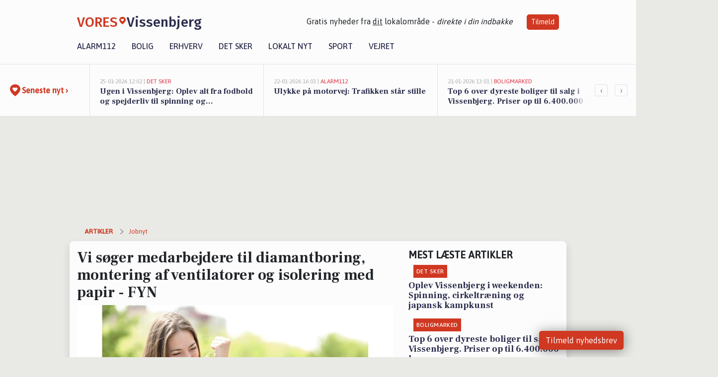

--- FILE ---
content_type: text/html; charset=utf-8
request_url: https://vores-vissenbjerg.dk/a/vi-soeger-medarbejdere-til-diamantboring-montering-af-ventilatorer-og-isolering-med-papir-fyn/b921fc5e-c36c-4cca-af60-8e13db9774a2
body_size: 19286
content:


<!DOCTYPE html>
<html lang="da">
<head>
    <meta charset="utf-8" />
    <meta name="viewport" content="width=device-width, initial-scale=1.0" />
    <title>Vi s&#xF8;ger medarbejdere til diamantboring, montering af ventilatorer og isolering med papir - FYN | VORES Vissenbjerg</title>
    
    <link href='https://fonts.gstatic.com' rel='preconnect' crossorigin>
<link href='https://assets.vorescdn.dk' rel='preconnect' crossorigin>
    <link rel="manifest" href="/manifest.json">
        <meta name="description" content="Jobannonce i 5492 Vissenbjerg: Vi s&#xF8;ger medarbejdere til diamantboring, montering af ventilatorer og isolering med papir - FYN" />


    <link rel="canonical" href="https://vores-vissenbjerg.dk/a/vi-soeger-medarbejdere-til-diamantboring-montering-af-ventilatorer-og-isolering-med-papir-fyn/b921fc5e-c36c-4cca-af60-8e13db9774a2">


<meta property="fb:app_id" content="603210533761694" />
    <meta property="fb:pages" content="108759487355822" />
        <meta property="og:type" content="article" />
        <meta property="og:image" content="https://assets.vorescdn.dk/vores-by/a211de61-3a79-42ff-9925-37877b5c82a0.jpg?width=1200&amp;height=630&amp;mode=pad&amp;bgcolor=FFFFFF&amp;scale=both" />
        <meta property="article:published_date" content="2024-04-11T13:45:11" />
        <meta property="article:author" content="Emilie Bjergegaard" />

    <script type="application/ld+json">
        {"@context":"https://schema.org","@type":"NewsArticle","mainEntityOfPage":{"@type":"WebPage","@id":"https://vores-vissenbjerg.dk/a/vi-soeger-medarbejdere-til-diamantboring-montering-af-ventilatorer-og-isolering-med-papir-fyn/b921fc5e-c36c-4cca-af60-8e13db9774a2"},"headline":"Vi søger medarbejdere til diamantboring, montering af ventilatorer og isolering med papir - FYN","image":["https://assets.vorescdn.dk/vores-by/a211de61-3a79-42ff-9925-37877b5c82a0.jpg"],"datePublished":"2024-04-11T13:45:11","dateModified":null,"author":{"@type":"Person","name":"Emilie Bjergegaard"},"publisher":{"@type":"Organization","name":"VORES Vissenbjerg","logo":{"@type":"ImageObject","url":"https://vores-vissenbjerg.dk/img/logo/site_square.png"}}}
    </script>



    <meta name="facebook-domain-verification" content="pgukhwf6pig7oxpm15dvjhuzti0vfo" />

    
<link rel="icon" type="image/png" href="/img/icons/icon-152x152.png" />
<link rel="apple-touch-icon" type="image/png" href="/favicon.png" />

<link rel="preload" as="style" href="https://fonts.googleapis.com/css?family=Frank&#x2B;Ruhl&#x2B;Libre:400,700|Asap:400,500|Fira&#x2B;Sans:500|Merriweather:400&amp;display=swap">
<link href="https://fonts.googleapis.com/css?family=Frank&#x2B;Ruhl&#x2B;Libre:400,700|Asap:400,500|Fira&#x2B;Sans:500|Merriweather:400&amp;display=swap" rel="stylesheet" />

<link rel="preload" as="style" href="/dist/main.css?v=4lVlcf_nVVhS9k3-PzDma9gPCqVzZa-xwe6Z3nUGu-A">
<link rel="stylesheet" href="/dist/main.css?v=4lVlcf_nVVhS9k3-PzDma9gPCqVzZa-xwe6Z3nUGu-A" />
        <script type="text/javascript">
        window.dataLayer = window.dataLayer || [];
        window.dataLayer.push({
            dlv_page_type: "artikel_vip",
            dlv_category: "Jobnyt",
            dlv_source: "JobNet"
        });
    </script>

    
    
<script>
var voresConfiguration = {"modules":["floating-subscribe"],"site":{"name":"Vissenbjerg","siteName":"VORES Vissenbjerg","hostname":"vores-vissenbjerg.dk","facebookPageId":108759487355822,"instagramHandle":""},"bannerPlaceholder":{"salesEmail":"salg@voresdigital.dk?subject=Henvendelse fra VORES Vissenbjerg","logo":"https://assets.vorescdn.dk/remote/vores-vissenbjerg.dk/img/logo/site.png?width=250"},"facebookAppId":"603210533761694","googleSignInClientId":"643495767278-bqenl96m5li36d9c3e1a1ujch1giorgn.apps.googleusercontent.com","products":{"groceryPlusProductId":"832729fc-0197-4a09-a829-2ad24ec33c74"},"csrf":"CfDJ8FuIb0WNFg9DhYJimJMeEWgu4-Psg3CZOZqnFkLznVmoqJvb0vTb8UIIVnpE-PJoueD1t1OEaCrawH1EW00o6JKnvkw38bq5SW7fHbKecAeWct1KeoMroEE3gQOXxS5r2cr-HroIbXmWMrxSr0JDswU","gtmId":"GTM-PMFG7C7"}
</script>

<script src="/dist/essentials-bundle.js?v=hjEg4_jAEA1nYcyRynaMY4wTMfjlzT6aiRLaBhOhzEo" defer></script>
    
<script type="text/javascript">
var utag_data = {
}
</script>
<!-- Loading script asynchronously -->
<script type="text/javascript">
    (function(a,b,c,d){
    a='//tags.tiqcdn.com/utag/jysk-fynske-medier/partners/prod/utag.js';
    b=document;c='script';d=b.createElement(c);d.src=a;d.type='text/java'+c;d.async=true;
    a=b.getElementsByTagName(c)[0];a.parentNode.insertBefore(d,a);
    })();
</script>


<script async='async' src='//macro.adnami.io/macro/hosts/adsm.macro.voresdigital.dk.js'></script>


<script src="//zrzzqdBnFEBxKXGb4.ay.delivery/manager/zrzzqdBnFEBxKXGb4" type="text/javascript" referrerpolicy="no-referrer-when-downgrade"></script>


<script>window.googletag = window.googletag || {cmd: []};</script>
<script>
    googletag.cmd.push(function(){
        googletag.pubads().setTargeting('vd_page', "vores-vissenbjerg.dk");
googletag.pubads().setTargeting('vd_category', "jobnyt");googletag.pubads().setTargeting('vd_type', "artikel_vip");    });
</script>
</head>
<body>
    

<div class="d-flex flex-column">
    

<header class="" id="header">
    <nav class="navbar navbar-expand-md navbar-light sticky ">
        <div class="container">
            <div class="d-flex flex-wrap align-items-center w-100 justify-content-between">
                    <a class="logo" href="/">
        <span>VORES</span><div class="logo-icon"><img alt="" src="/img/logo/homeheart.svg" aria-hidden="true" /></div><span>Vissenbjerg</span>
                    </a>
                    <burger-menu></burger-menu>
                    <div class="d-none d-lg-block">
                        <span>Gratis nyheder fra <u>dit</u> lokalområde - <i>direkte i din indbakke</i></span>
                        <button onclick="vmh.showSubscribeModal('Header')" class="ml-4 btn btn-sm btn-primary">Tilmeld</button>
                    </div>
            </div>
                <div class="d-flex flex-wrap align-items-center">
                    
                    <div class="collapse navbar-collapse text-right text-md-center" id="navbarMenu">
                        <ul class="navbar-nav mr-auto mt-2 mt-lg-0">

                            <li class="nav-item">
                                <a class="nav-link" href="/alarm112">
                                    Alarm112
                                </a>
                            </li>
                            <li class="nav-item">
                                <a class="nav-link" href="/bolig">
                                    Bolig
                                </a>
                            </li>
                            <li class="nav-item" site="Site">
                                <a class="nav-link" href="/erhverv">
                                    Erhverv
                                </a>
                            </li>
                            <li class="nav-item">
                                <a class="nav-link" href="/detsker">
                                    Det sker
                                </a>
                            </li>
                            <li class="nav-item">
                                <a class="nav-link" href="/lokaltnyt">
                                    Lokalt nyt
                                </a>
                            </li>
                            <li class="nav-item">
                                <a class="nav-link" href="/sport">
                                    Sport
                                </a>
                            </li>
                            <li class="nav-item align-middle">
                                
                            </li>
                            <li class="nav-item align-middle">
                                <a class="nav-link align-items-center" href="/vejret">
                                    Vejret
                                </a>
                            </li>
                        </ul>
                    </div>
                </div>
        </div>
    </nav>
</header>
    <div class="d-flex flex-column flex-grow-1">
        <div class="flex-grow-1">
                
<div class="news-bar">
    <!-- Label section -->
    <div class="news-bar-label">
        <a class="article-icon" href="/artikler">
            <b class="news-title">Seneste nyt &rsaquo;</b>
        </a>
    </div>

    <!-- News slider section -->
    <div class="news-slider">
            <a class="article-link" href="/artikler?contentId=2d94c172-8463-4547-b17d-039ce5d4c2d7" ga-track-kpi="" data-action="click_article" data-itemid="2d94c172-8463-4547-b17d-039ce5d4c2d7" data-itemtype="Content" data-itemcategory="Det sker" data-placement="1" data-container="news_bar_preview">
                <div class="news-bar-item" ga-track-impression="" data-itemid="2d94c172-8463-4547-b17d-039ce5d4c2d7" data-itemtype="Content" data-itemcategory="Det sker" data-placement="1" data-container="news_bar_preview">
                    <div class="timeago">25-01-2026 12:02 | </div>
                    <div class="category">Det sker</div>
                    <b class="news-title">Ugen i Vissenbjerg: Oplev alt fra fodbold og spejderliv til spinning og m&#xF8;rkningsceremonier</b>
                </div>
            </a>
            <a class="article-link" href="/artikler?contentId=1b367554-4209-40bb-a56a-c397d1f769f1" ga-track-kpi="" data-action="click_article" data-itemid="1b367554-4209-40bb-a56a-c397d1f769f1" data-itemtype="Content" data-itemcategory="Alarm112" data-placement="2" data-container="news_bar_preview">
                <div class="news-bar-item" ga-track-impression="" data-itemid="1b367554-4209-40bb-a56a-c397d1f769f1" data-itemtype="Content" data-itemcategory="Alarm112" data-placement="2" data-container="news_bar_preview">
                    <div class="timeago">22-01-2026 16:03 | </div>
                    <div class="category">Alarm112</div>
                    <b class="news-title">Ulykke p&#xE5; motorvej: Trafikken st&#xE5;r stille</b>
                </div>
            </a>
            <a class="article-link" href="/artikler?contentId=c60064f0-e028-4f7b-b9d8-dbd45ccea926" ga-track-kpi="" data-action="click_article" data-itemid="c60064f0-e028-4f7b-b9d8-dbd45ccea926" data-itemtype="Content" data-itemcategory="Boligmarked" data-placement="3" data-container="news_bar_preview">
                <div class="news-bar-item" ga-track-impression="" data-itemid="c60064f0-e028-4f7b-b9d8-dbd45ccea926" data-itemtype="Content" data-itemcategory="Boligmarked" data-placement="3" data-container="news_bar_preview">
                    <div class="timeago">21-01-2026 13:01 | </div>
                    <div class="category">Boligmarked</div>
                    <b class="news-title">Top 6 over dyreste boliger til salg i Vissenbjerg. Priser op til 6.400.000 kr</b>
                </div>
            </a>
            <a class="article-link" href="/artikler?contentId=69720e71-bf30-466f-b2f6-ab7dd924476f" ga-track-kpi="" data-action="click_article" data-itemid="69720e71-bf30-466f-b2f6-ab7dd924476f" data-itemtype="Content" data-itemcategory="Det sker" data-placement="4" data-container="news_bar_preview">
                <div class="news-bar-item" ga-track-impression="" data-itemid="69720e71-bf30-466f-b2f6-ab7dd924476f" data-itemtype="Content" data-itemcategory="Det sker" data-placement="4" data-container="news_bar_preview">
                    <div class="timeago">21-01-2026 09:01 | </div>
                    <div class="category">Det sker</div>
                    <b class="news-title">Oplev Vissenbjerg i weekenden: Spinning, cirkeltr&#xE6;ning og japansk kampkunst</b>
                </div>
            </a>
            <a class="article-link" href="/artikler?contentId=876e370e-5cdd-4c99-a4c9-8a47467c82ae" ga-track-kpi="" data-action="click_article" data-itemid="876e370e-5cdd-4c99-a4c9-8a47467c82ae" data-itemtype="Content" data-itemcategory="Boligmarked" data-placement="5" data-container="news_bar_preview">
                <div class="news-bar-item" ga-track-impression="" data-itemid="876e370e-5cdd-4c99-a4c9-8a47467c82ae" data-itemtype="Content" data-itemcategory="Boligmarked" data-placement="5" data-container="news_bar_preview">
                    <div class="timeago">18-01-2026 13:02 | </div>
                    <div class="category">Boligmarked</div>
                    <b class="news-title">Koelbjergvej 6 og 1 anden boliger er kommet til salg denne uge i Vissenbjerg - se boligerne her.</b>
                </div>
            </a>
            <a class="article-link" href="/artikler?contentId=f77aa6b7-56ed-49ac-820d-5397fbe66793" ga-track-kpi="" data-action="click_article" data-itemid="f77aa6b7-56ed-49ac-820d-5397fbe66793" data-itemtype="Content" data-itemcategory="Boligmarked" data-placement="6" data-container="news_bar_preview">
                <div class="news-bar-item" ga-track-impression="" data-itemid="f77aa6b7-56ed-49ac-820d-5397fbe66793" data-itemtype="Content" data-itemcategory="Boligmarked" data-placement="6" data-container="news_bar_preview">
                    <div class="timeago">18-01-2026 10:00 | </div>
                    <div class="category">Boligmarked</div>
                    <b class="news-title">Andeb&#xF8;llevej 219 er til salg for kun 190.000 kr.: Se de billigste boliger til salg i Vissenbjerg her</b>
                </div>
            </a>
            <a class="article-link" href="/artikler?contentId=e909ff0d-1efe-4124-9050-0eccbeed285d" ga-track-kpi="" data-action="click_article" data-itemid="e909ff0d-1efe-4124-9050-0eccbeed285d" data-itemtype="Content" data-itemcategory="Jobnyt" data-placement="7" data-container="news_bar_preview">
                <div class="news-bar-item" ga-track-impression="" data-itemid="e909ff0d-1efe-4124-9050-0eccbeed285d" data-itemtype="Content" data-itemcategory="Jobnyt" data-placement="7" data-container="news_bar_preview">
                    <div class="timeago">16-01-2026 10:55 | </div>
                    <div class="category">Jobnyt</div>
                    <b class="news-title">Savner du nye gr&#xE6;sgange? - Her er nye ledige stillinger i Vissenbjerg og omegn</b>
                </div>
            </a>
            <a class="article-link" href="/artikler?contentId=cd12ac91-35c3-451c-8271-1e35ccdce974" ga-track-kpi="" data-action="click_article" data-itemid="cd12ac91-35c3-451c-8271-1e35ccdce974" data-itemtype="Content" data-itemcategory="Jobnyt" data-placement="8" data-container="news_bar_preview">
                <div class="news-bar-item" ga-track-impression="" data-itemid="cd12ac91-35c3-451c-8271-1e35ccdce974" data-itemtype="Content" data-itemcategory="Jobnyt" data-placement="8" data-container="news_bar_preview">
                    <div class="timeago">15-01-2026 17:01 | </div>
                    <div class="category">Jobnyt</div>
                    <b class="news-title">Bliv en del af Odense Nedbrydning som erfaren nedbryder med 4-dages arbejdsuge</b>
                </div>
            </a>
            <a class="article-link" href="/artikler?contentId=2fcbb24e-0956-4f92-876f-f53285369714" ga-track-kpi="" data-action="click_article" data-itemid="2fcbb24e-0956-4f92-876f-f53285369714" data-itemtype="Content" data-itemcategory="Boligmarked" data-placement="9" data-container="news_bar_preview">
                <div class="news-bar-item" ga-track-impression="" data-itemid="2fcbb24e-0956-4f92-876f-f53285369714" data-itemtype="Content" data-itemcategory="Boligmarked" data-placement="9" data-container="news_bar_preview">
                    <div class="timeago">10-01-2026 13:00 | </div>
                    <div class="category">Boligmarked</div>
                    <b class="news-title">Netop kommet til salg: Koelbjergvej 6 en af Vissenbjergs dyreste adresser</b>
                </div>
            </a>
            <a class="article-link" href="/artikler?contentId=29f0c2cf-ce7a-429c-ab80-9aef6efe27e0" ga-track-kpi="" data-action="click_article" data-itemid="29f0c2cf-ce7a-429c-ab80-9aef6efe27e0" data-itemtype="Content" data-itemcategory="Lokalt nyt" data-placement="10" data-container="news_bar_preview">
                <div class="news-bar-item" ga-track-impression="" data-itemid="29f0c2cf-ce7a-429c-ab80-9aef6efe27e0" data-itemtype="Content" data-itemcategory="Lokalt nyt" data-placement="10" data-container="news_bar_preview">
                    <div class="timeago">09-01-2026 17:35 | </div>
                    <div class="category">Lokalt nyt</div>
                    <b class="news-title">Nordre Havnevej i Assens lukkes midlertidigt p&#xE5; grund af h&#xF8;j vandstand og risiko for glatte veje</b>
                </div>
            </a>
    </div>

        <!-- Navigation section -->
        <div class="news-bar-navigation">
            <button class="btn btn-outline-secondary" onclick="scrollNewsBar(-350)">&lsaquo;</button>
            <button class="btn btn-outline-secondary" onclick="scrollNewsBar(350)">&rsaquo;</button>
        </div>
</div>
            <div class="container pt-3">
                            <div class="step_sticky step_sticky_left">
    <div data-ay-manager-id="div-gpt-ad-sticky_1">
        <script type="text/javascript">
            window.ayManagerEnv = window.ayManagerEnv || { cmd : []};
            window.ayManagerEnv.cmd.push(function() {
                ayManagerEnv.display("div-gpt-ad-sticky_1");
            });
        </script>
    </div>
</div>
                            <div class="step_sticky step_sticky_right">
    <div data-ay-manager-id="div-gpt-ad-sticky_2">
        <script type="text/javascript">
            window.ayManagerEnv = window.ayManagerEnv || { cmd : []};
            window.ayManagerEnv.cmd.push(function() {
                ayManagerEnv.display("div-gpt-ad-sticky_2");
            });
        </script>
    </div>
</div>
                            
<div class="step_billboard">
    <div data-ay-manager-id="div-gpt-ad-billboard_1">
        <script type="text/javascript">
            window.ayManagerEnv = window.ayManagerEnv || { cmd : []};
            window.ayManagerEnv.cmd.push(function() {
                ayManagerEnv.display("div-gpt-ad-billboard_1");
            });
        </script>
    </div>
</div>
                

<div class="vip-page my-3">
    <div class="row">
        <div class="container">

                
    <div class="row breadcrumbs py-2">
        <div class="col">
            <ol itemscope itemtype="http://schema.org/BreadcrumbList" class="list-unstyled my-0 col d-flex">
                <li itemprop="itemListElement" itemscope itemtype="http://schema.org/ListItem">
                    <a href="/artikler" itemid="/artikler" class="section" itemscope itemtype="http://schema.org/Thing" itemprop="item">
                        <span itemprop="name">Artikler</span>
                    </a>
                    <meta itemprop="position" content="1" />
                </li>
                    <li class="" itemprop="itemListElement" itemscope itemtype="http://schema.org/ListItem">
                            <a href="/artikler/jobnyt" itemid="/artikler/jobnyt" itemscope itemtype="http://schema.org/Thing" itemprop="item">
                                <span itemprop="name">Jobnyt</span>
                            </a>
                        <meta itemprop="position" content="2" />
                    </li>
                    <li class="sr-only" itemprop="itemListElement" itemscope itemtype="http://schema.org/ListItem">
                            <span itemid="/a/vi-soeger-medarbejdere-til-diamantboring-montering-af-ventilatorer-og-isolering-med-papir-fyn/b921fc5e-c36c-4cca-af60-8e13db9774a2" itemscope itemtype="http://schema.org/Thing" itemprop="item">
                                <span itemprop="name">Vi s&#xF8;ger medarbejdere til diamantboring, montering af ventilatorer og isolering med papir - FYN</span>
                            </span>
                        <meta itemprop="position" content="3" />
                    </li>
            </ol>
        </div>
    </div>

        </div>
    </div>


    <div class="row">
        <div class="container bg-white shadow pb-4 default-container-padding">
            <div class="row mt-3">
                <div class="col-12 col-lg-8">
                    <article id="b921fc5e-c36c-4cca-af60-8e13db9774a2" class="jobnetadarticle desktop" data-id="b921fc5e-c36c-4cca-af60-8e13db9774a2"
         data-category="Jobnyt" data-assets='[{"id":"a211de61-3a79-42ff-9925-37877b5c82a0","width":1280,"height":853}]'>
    <h1>
        Vi s&#xF8;ger medarbejdere til diamantboring, montering af ventilatorer og isolering med papir - FYN
    </h1>


            <div class="cover-img-container">
                <img class="cover-img" src="https://assets.vorescdn.dk/vores-by/a211de61-3a79-42ff-9925-37877b5c82a0.jpg?width=635&amp;height=357&amp;mode=pad&amp;bgcolor=FFFFFF&amp;scale=both" srcset="https://assets.vorescdn.dk/vores-by/a211de61-3a79-42ff-9925-37877b5c82a0.jpg?width=1270&amp;height=714&amp;mode=pad&amp;bgcolor=FFFFFF&amp;scale=both 2x, https://assets.vorescdn.dk/vores-by/a211de61-3a79-42ff-9925-37877b5c82a0.jpg?width=635&amp;height=357&amp;mode=pad&amp;bgcolor=FFFFFF&amp;scale=both 1x" data-assetid="a211de61-3a79-42ff-9925-37877b5c82a0" />
               
            </div>
    <div class="col-12 d-flex editor py-2 mt-1 mb-1 border-bottom border-top pl-0 align-items-center">
            <img alt="Profilbillede" class="mr-3 flex-shrink-0 rounded-circle" width="50" height="50" data-src="https://assets.vorescdn.dk/vores-by/d9b96d82-ea01-4614-81ca-9f0a8951c210.jpg?width=50&amp;height=50&amp;mode=crop" data-srcset="https://assets.vorescdn.dk/vores-by/d9b96d82-ea01-4614-81ca-9f0a8951c210.jpg?width=100&amp;height=100&amp;mode=crop 2x, https://assets.vorescdn.dk/vores-by/d9b96d82-ea01-4614-81ca-9f0a8951c210.jpg?width=50&amp;height=50&amp;mode=crop 1x" data-assetid="d9b96d82-ea01-4614-81ca-9f0a8951c210" />
            <div class="d-flex flex-column justify-content-center">
                <span class="article-author">Emilie Bjergegaard</span>
            </div>
            <div class="d-flex flex-wrap justify-content-end align-items-center" style="margin-left: auto;">

                
<a class="btn btn-sm btn-primary d-flex align-items-center justify-content-center" id="shareLinkBtn" style="white-space: nowrap" title="Del på Facebook" onclick="vmh.shareLink('https%3A%2F%2Fvores-vissenbjerg.dk%2Fa%2Fvi-soeger-medarbejdere-til-diamantboring-montering-af-ventilatorer-og-isolering-med-papir-fyn%2Fb921fc5e-c36c-4cca-af60-8e13db9774a2')">
	Del artikel <img alt="Del på facebook" class="ml-2" style="height: 18px;width: 18px;" src="/img/icons/icon-share-white.svg" />
</a>


            </div>
    </div>
    <div class="d-flex flex-wrap justify-content-between">
            <div>
                <img src="/img/icons/clock-icon.svg" alt="dato" style="height: 11px; width: 11px" />
                <time itemprop="dateCreated datePublished"
                      datetime="2024-04-11T11:45:11Z"
                      class="text-muted">
                    Torsdag d. 11. apr. 2024 - kl. 13:45
                </time>
            </div>
    </div>
    <br />

    <div class="article-content">
        
        
    <p>
        <strong>
            BEMÆRK:
            <span style="color:red;">Ansøgningsfristen er overskredet</span>
        </strong>
    </p>

<p>
    <p>Vi leder efter en kollega som trives med udendørs fysisk arbejde. Du er kvalitetsbevidst og sætter en ære i at levere et godt stykke arbejde. Du kan lide at møde nye mennesker, og yde en høj service. Desuden har du kørekort, og kan beherske dansk i skrift og tale. Det er ikke et krav at du har erfaring på forhånd. Vi sørger nemlig for at du får grundig oplæring og viden om alle vores produkter og services. Vi har udviklet et internt undervisnings- og oplæringsforløb, som klæder dig på til at klare relevante opgavetyper.</p>
<p><strong>Løn og bonus</strong></p>
<p><strong>Løn til håndværksfagligt uddannede medarbejdere (Fx tømrer, murer, mekaniker o.l.)</strong><br>
 Timeløn = 180<br>
 SH-opsparing = 23,5<br>
 Mulighed for månedlig præstationsbonus på 3000 kr. Timesats = 81<br>
 Mulighed for salgsprovision = Ubegrænset<br>
 10% Pension pr. time = 18<br>
 12,5% Feriepenge pr. time = 22,5<br><strong>Samlet sats pr. time = 325</strong></p>
<p><strong>Løn til ufaglærte medarbejdere</strong><br>
 Timeløn = 160<br>
 SH-opsparing = 20<br>
 Mulighed for månedlig præstationsbonus på 3000 kr. Timesats = 81<br>
 Mulighed for salgsprovision = Ubegrænset<br>
 10% Pension pr. time = 16<br>
 12,5% Feriepenge pr. time = 20<br><strong>Samlet sats pr. time = 297</strong></p>
<p><strong>Kort om Halbergs</strong><br>
 Halbergs udfører energibesparende renoveringsopgaver hos private boligejere. Vi laver alt fra efterisolering med papirgranulat, til udskiftning af loftlemme, diamantboring og montering af ventilationssystemer. Om sommeren laver vi også udvendigt vedligehold, i form af bl.a. fliserens og algebehandling.<br>
 Vi har både ufaglærte, tømrere, murere, og andre håndværksuddannede medarbejdere ansat.&nbsp;</p>
<p><strong>Oplæring</strong><br>
 Det er ikke et krav at du har erfaring på forhånd. Vi sørger nemlig for at du får grundig oplæring og viden om alle vores produkter og services. Vi har udviklet et internt undervisnings- og oplæringsforløb, som klæder dig på til at klare relevante opgavetyper.</p>
<p><strong>Sådan ser en normal arbejdsdag ud</strong><br>
 Du møder ind på lageret og pakker bilen til dagens opgaver. Mødetid varierer afhængigt af opgave, samt kundens geografiske placering.<br>
 Du ankommer hos første kunde kl. 07.00 hver dag.<br>
 Arbejdsdagen slutter hos sidste kunde ca. kl. 14.30. Aftalt overarbejde kan forekomme.<br>
 Vi besøger rigtig mange forskellige kunder, og udfører mange forskellige typer arbejde. Derfor vil du opleve en alsidig og varieret hverdag, som du selv er med til at forme.</p>
<p><strong>Firmabil</strong><br>
 Vi stiller firmabil på gule plader til rådighed i arbejdstiden.<br>
 Nogle arbejdsopgaver kræver at vi medbringer en trailer med materialer. Har du ikke et trailerkort i forvejen, sørger vi for at du får et trailerkort på vores regning.</p>
<p><strong>Samarbejde og goder</strong><br>
 Vi er en fleksibel arbejdsplads, der tilpasser jobbet til den enkelte medarbejders behov og ønsker.<br>
 Vi tager aktivt ansvar for din og dine kollegaers sundhed. Derfor er alle vores medarbejdere dækket af en sundhedsforsikring og en firmamassageordning. Derudover har vi altid sunde snacks og drikkevarer til fri afbenyttelse i alle afdelinger.</p>
<p><strong>Forklaring på bonus og provision</strong><br>
 Vi giver en månedlig præstationsbonus på op til 3000 kr. hvis du leverer en høj kvalitet indenfor både kundeservice og udførte opgaver, og at du overholder den estimerede arbejdstid på opgaverne.</p>
<p><strong>Dine kompetencer</strong><br>
 Vi leder efter en kollega som trives med udendørs fysisk arbejde. Du er kvalitetsbevidst og sætter en ære i at levere et godt stykke arbejde. Du kan lide at møde nye mennesker, og yde en høj service. Desuden har du kørekort, og kan beherske dansk i skrift og tale. Du er fleksibel, og løsningsorienteret, og vigtigst af alt, så kan du arbejde selvstændigt.</p>
<p><strong>Sådan søger du stillingen</strong><br>
 Vil du være vores nye kollega? Udfyld ansøgningsformularen herunder.<br>
 https://halbergs.dk/montoer/<br>
 Du er også velkommen til at kontakte os på 86 51 80 05, eller kontakt@halbergs.dk</p>
<p>Vi ser frem til at høre fra dig, og til at lære dig bedre at kende.</p>
<p><b>Sådan ansøger du</b><br></p>
<p>Vil du være vores nye kollega? Udfyld ansøgningsformularen her: https://halbergs.dk/montoer/</p>
<p>Du er også velkommen til at kontakte os på 86 51 80 05, eller kontakt@halbergs.dk</p>
<p>Vi ser frem til at høre fra dig, og til at lære dig bedre at kende.</p>
<p></p>
</p>

<p>
    <b>INFORMATIONER OM STILLINGEN:</b>
</p>

<p><b>- Arbejdspladsen ligger i:</b></p>
<p>
    Assens Kommune
</p>

<p><b>-Virksomheden tilbyder: </b></p>

    <p><b>-Arbejdsgiver:</b></p>
    <p>Halbergs ApS, Vesterbrogade 39, 1. sal, 1620 K&#xF8;benhavn V</p>

<p><b>-Ansøgning:</b></p>

    <p>
        Ansøgningsfrist: 11-05-2024;

            <strong>
                - ansøgningsfristen er overskredet
            </strong>
    </p>

<p>Se mere her: <a href="https://job.jobnet.dk/find-job/6028238" rel="nofollow noopener">https://job.jobnet.dk/find-job/6028238</a></p>

    </div>
    
            <div class="d-flex flex-wrap justify-content-between">
                <small class="text-muted">Denne artikel er skrevet af Emilie Bjergegaard og data er automatisk hentet fra eksterne kilder, herunder JobNet.</small>
            </div>


        <div class="d-flex flex-wrap justify-content-between">
                <small class="text-muted">Kilde: JobNet</small>
        </div>




        
    <div class="d-flex justify-content-center py-3 pb-5 w-100">
        <a class="b4nn3r w300_h160"
           aria-hidden="true"
           title="Reklame"
           href="https://www.linhardtauto.dk/?utm_source=voresdigital&amp;utm_medium=display&amp;utm_campaign=2025-2026"
           rel="noopener nofollow"
           target="_blank"
           data-background="https://assets.vorescdn.dk/vores-by/9d7f8399-c733-429c-a22d-4687f35eb231.jpg?width=300&amp;height=160&amp;mode=crop&amp;bgcolor=FFFFFF"
           data-backgroundretina="https://assets.vorescdn.dk/vores-by/9d7f8399-c733-429c-a22d-4687f35eb231.jpg?width=600&amp;height=320&amp;mode=crop&amp;bgcolor=FFFFFF"
           data-id="403b44c9-dfe4-4fa4-9c23-615b4c097322"
           data-track="True"
           data-allowduplicates="False"
           data-onlyshowbannersfrombusinesseswithproductid="">
        </a>

</div>

</article>

                    <div class="row justify-content-center border-top py-3">
                        <div class="col-md-6 col-sm my-2">
                            <email-signup-widget 
    data-location="Article" 
    ></email-signup-widget>
                        </div>
                    </div>

                </div>
                <div class="col-12 col-lg-4 order-2 order-md-1">
                    
                        <div>
                                <h5 class="text-uppercase font-weight-bold pb-3">Mest læste artikler</h5>
        <div class="row pb-3 mb-3">
            <div class="col">
                

<a class="top-story article-link h-100" href="/a/oplev-vissenbjerg-i-weekenden-spinning-cirkeltraening-og-japansk-kampkunst/69720e71-bf30-466f-b2f6-ab7dd924476f" ga-track-impression="" data-itemid="69720e71-bf30-466f-b2f6-ab7dd924476f" data-itemtype="Content" data-itemcategory="Det sker" data-container="medium_article_preview" ga-track-kpi="" data-action="click_article">
    <div class="top-story-header">
        <div class="img-container">
            <div class="img-bg " data-background="https://assets.vorescdn.dk/vores-by/86c17694-a5e0-486e-a4d2-b5dea888ec2a.jpg?width=300&amp;height=169&amp;mode=max&amp;bgcolor=FFFFFF&amp;quality=90&amp;c.focus=faces" data-backgroundretina="https://assets.vorescdn.dk/vores-by/86c17694-a5e0-486e-a4d2-b5dea888ec2a.jpg?width=600&amp;height=338&amp;mode=max&amp;bgcolor=FFFFFF&amp;quality=90&amp;c.focus=faces" data-assetid="86c17694-a5e0-486e-a4d2-b5dea888ec2a">
            </div>
        </div>

        <div class="categories">   
                <div class="category">Det sker</div>
        </div>
        
    </div>

    <h2 class="mt-3 mb-0">Oplev Vissenbjerg i weekenden: Spinning, cirkeltr&#xE6;ning og japansk kampkunst</h2>
</a>
            </div>
        </div>
        <div class="row pb-3 mb-3">
            <div class="col">
                

<a class="top-story article-link h-100" href="/a/top-6-over-dyreste-boliger-til-salg-i-vissenbjerg-priser-op-til-6400000-kr/c60064f0-e028-4f7b-b9d8-dbd45ccea926" ga-track-impression="" data-itemid="c60064f0-e028-4f7b-b9d8-dbd45ccea926" data-itemtype="Content" data-itemcategory="Boligmarked" data-container="medium_article_preview" ga-track-kpi="" data-action="click_article">
    <div class="top-story-header">
        <div class="img-container">
            <div class="img-bg " data-background="https://assets.vorescdn.dk/vores-by/792820c3-2bfa-40e8-aaf0-e4ec039b62a1.jpg?width=300&amp;height=169&amp;mode=max&amp;bgcolor=FFFFFF&amp;quality=90&amp;c.focus=faces" data-backgroundretina="https://assets.vorescdn.dk/vores-by/792820c3-2bfa-40e8-aaf0-e4ec039b62a1.jpg?width=600&amp;height=338&amp;mode=max&amp;bgcolor=FFFFFF&amp;quality=90&amp;c.focus=faces" data-assetid="792820c3-2bfa-40e8-aaf0-e4ec039b62a1">
            </div>
        </div>

        <div class="categories">   
                <div class="category">Boligmarked</div>
        </div>
        
    </div>

    <h2 class="mt-3 mb-0">Top 6 over dyreste boliger til salg i Vissenbjerg. Priser op til 6.400.000 kr</h2>
</a>
            </div>
        </div>

                        </div>
                    
                    <div class="w-100 border-bottom py-3">
                        <a class="d-flex align-items-center cta" href="/brugerindhold/opret-lykoenskning">
                            <img class="mr-4" alt="lykønskning" src="/img/icons/icon-lykkeoenskning.svg" />
                            <span class="flex-grow-1">
                                Send en gratis lykønskning
                            </span>
                        </a>
                    </div>
                    <div class="w-100 border-bottom py-3">
                        <a class="d-flex align-items-center cta" href="/opret-mindeside">
                            <img class="mr-4" alt="mindeord" src="/img/icons/icon-mindeord.svg" />
                            <span class="flex-grow-1">
                                Opret mindeside
                            </span>
                        </a>
                    </div>
                    <div class="w-100 py-3">
                        <a class="d-flex align-items-center cta" href="/brugerindhold/opret-nyhed">
                            <img class="mr-4" alt="læserbidrag" src="/img/icons/icon-laeserbidrag.svg" />
                            <span class="flex-grow-1">
                                Indsend dit læserbidrag
                            </span>
                        </a>
                    </div>
                    <facebook-carousel data-breakpoints='{
                  "540": {
                    "slidesPerView": 2
                  },
                  "758": {
                    "slidesPerView": 3
                  },
                  "960": {
                    "slidesPerView": 1
                  }
                }'
                    data-container="facebook_post_carousel"></facebook-carousel>
                    <div class="mb-3">
                        <div class="w-100 d-flex justify-content-center border-bottom py-4">
        <div class="b4nn3r lazy w300_h160"
             data-size="w300_h160"
             data-placement=""
             data-allowplaceholder="False"
             data-onlyshowbannersfrombusinesseswithproductid="">
        </div>

</div>
                    </div>
                        
<div class="step_rectangle">
    <div data-ay-manager-id="div-gpt-ad-rectangle_1">
        <script type="text/javascript">
            window.ayManagerEnv = window.ayManagerEnv || { cmd : []};
            window.ayManagerEnv.cmd.push(function() {
                ayManagerEnv.display("div-gpt-ad-rectangle_1");
            });
        </script>
    </div>
</div>
                </div>
                    <div class="col-12 order-1 order-md-2">
                            
<div class="step_billboard">
    <div data-ay-manager-id="div-gpt-ad-billboard_2">
        <script type="text/javascript">
            window.ayManagerEnv = window.ayManagerEnv || { cmd : []};
            window.ayManagerEnv.cmd.push(function() {
                ayManagerEnv.display("div-gpt-ad-billboard_2");
            });
        </script>
    </div>
</div>
                    </div>
                <div class="col-12 order-3 order-md-3">
                    <div class="row mt-3">
                        <div class="col-12 col-lg-8">
                            
<div class="article-stream" style="padding-right: 5px; padding-left: 5px">
    
    <div class="mb-5">
        <div class="row">
            <div class="col">
                

<a class="cover-story article-link desktop" href="/a/ugen-i-vissenbjerg-oplev-alt-fra-fodbold-og-spejderliv-til-spinning-og-moerkningsceremonier/2d94c172-8463-4547-b17d-039ce5d4c2d7" ga-track-impression="" data-itemid="2d94c172-8463-4547-b17d-039ce5d4c2d7" data-itemtype="Content" data-itemcategory="Det sker" data-container="big_article_preview" ga-track-kpi="" data-action="click_article">
    <div class="cover-story-header">
        <div class="img-container">
            <div class="img-bg " style="background-image: url(https://assets.vorescdn.dk/vores-by/eb559609-536f-4785-a30c-8ee4af100f51.jpg?width=630&amp;height=354&amp;mode=max&amp;bgcolor=FFFFFF&amp;c.focus=faces);" data-assetid="eb559609-536f-4785-a30c-8ee4af100f51">
            </div>
        </div>

        <div class="categories">
                <div class="category">Det sker</div>
        </div>        
    </div>

    <h2 class="h1 mt-3">Ugen i Vissenbjerg: Oplev alt fra fodbold og spejderliv til spinning og m&#xF8;rkningsceremonier</h2>
</a>
            </div>
        </div>
    </div>


    
    <div class="mb-5">
        <div class="row ">
            <div class="col-6" style="padding-right: 10px">
                

<a class="top-story article-link h-100" href="/a/top-6-over-dyreste-boliger-til-salg-i-vissenbjerg-priser-op-til-6400000-kr/c60064f0-e028-4f7b-b9d8-dbd45ccea926" ga-track-impression="" data-itemid="c60064f0-e028-4f7b-b9d8-dbd45ccea926" data-itemtype="Content" data-itemcategory="Boligmarked" data-container="medium_article_preview" ga-track-kpi="" data-action="click_article">
    <div class="top-story-header">
        <div class="img-container">
            <div class="img-bg " data-background="https://assets.vorescdn.dk/vores-by/792820c3-2bfa-40e8-aaf0-e4ec039b62a1.jpg?width=300&amp;height=169&amp;mode=max&amp;bgcolor=FFFFFF&amp;quality=90&amp;c.focus=faces" data-backgroundretina="https://assets.vorescdn.dk/vores-by/792820c3-2bfa-40e8-aaf0-e4ec039b62a1.jpg?width=600&amp;height=338&amp;mode=max&amp;bgcolor=FFFFFF&amp;quality=90&amp;c.focus=faces" data-assetid="792820c3-2bfa-40e8-aaf0-e4ec039b62a1">
            </div>
        </div>

        <div class="categories">   
                <div class="category">Boligmarked</div>
        </div>
        
    </div>

    <h2 class="mt-3 mb-0">Top 6 over dyreste boliger til salg i Vissenbjerg. Priser op til 6.400.000 kr</h2>
</a>
            </div>
            <div class="col-6" style="padding-left: 10px">
                

<a class="top-story article-link h-100" href="/a/oplev-vissenbjerg-i-weekenden-spinning-cirkeltraening-og-japansk-kampkunst/69720e71-bf30-466f-b2f6-ab7dd924476f" ga-track-impression="" data-itemid="69720e71-bf30-466f-b2f6-ab7dd924476f" data-itemtype="Content" data-itemcategory="Det sker" data-container="medium_article_preview" ga-track-kpi="" data-action="click_article">
    <div class="top-story-header">
        <div class="img-container">
            <div class="img-bg " data-background="https://assets.vorescdn.dk/vores-by/86c17694-a5e0-486e-a4d2-b5dea888ec2a.jpg?width=300&amp;height=169&amp;mode=max&amp;bgcolor=FFFFFF&amp;quality=90&amp;c.focus=faces" data-backgroundretina="https://assets.vorescdn.dk/vores-by/86c17694-a5e0-486e-a4d2-b5dea888ec2a.jpg?width=600&amp;height=338&amp;mode=max&amp;bgcolor=FFFFFF&amp;quality=90&amp;c.focus=faces" data-assetid="86c17694-a5e0-486e-a4d2-b5dea888ec2a">
            </div>
        </div>

        <div class="categories">   
                <div class="category">Det sker</div>
        </div>
        
    </div>

    <h2 class="mt-3 mb-0">Oplev Vissenbjerg i weekenden: Spinning, cirkeltr&#xE6;ning og japansk kampkunst</h2>
</a>
            </div>
        </div>
    </div>


    
    <div class="mb-5">
        <div class="row ">
            <div class="col-6" style="padding-right: 10px">
                

<a class="top-story article-link h-100" href="/a/koelbjergvej-6-og-1-anden-boliger-er-kommet-til-salg-denne-uge-i-vissenbjerg-se-boligerne-her/876e370e-5cdd-4c99-a4c9-8a47467c82ae" ga-track-impression="" data-itemid="876e370e-5cdd-4c99-a4c9-8a47467c82ae" data-itemtype="Content" data-itemcategory="Boligmarked" data-container="medium_article_preview" ga-track-kpi="" data-action="click_article">
    <div class="top-story-header">
        <div class="img-container">
            <div class="img-bg " data-background="https://assets.vorescdn.dk/vores-by/792820c3-2bfa-40e8-aaf0-e4ec039b62a1.jpg?width=300&amp;height=169&amp;mode=max&amp;bgcolor=FFFFFF&amp;quality=90&amp;c.focus=faces" data-backgroundretina="https://assets.vorescdn.dk/vores-by/792820c3-2bfa-40e8-aaf0-e4ec039b62a1.jpg?width=600&amp;height=338&amp;mode=max&amp;bgcolor=FFFFFF&amp;quality=90&amp;c.focus=faces" data-assetid="792820c3-2bfa-40e8-aaf0-e4ec039b62a1">
            </div>
        </div>

        <div class="categories">   
                <div class="category">Boligmarked</div>
        </div>
        
    </div>

    <h2 class="mt-3 mb-0">Koelbjergvej 6 og 1 anden boliger er kommet til salg denne uge i Vissenbjerg - se boligerne her.</h2>
</a>
            </div>
            <div class="col-6" style="padding-left: 10px">
                

<a class="top-story article-link h-100" href="/a/andeboellevej-219-er-til-salg-for-kun-190000-kr-se-de-billigste-boliger-til-salg-i-vissenbjerg-her/f77aa6b7-56ed-49ac-820d-5397fbe66793" ga-track-impression="" data-itemid="f77aa6b7-56ed-49ac-820d-5397fbe66793" data-itemtype="Content" data-itemcategory="Boligmarked" data-container="medium_article_preview" ga-track-kpi="" data-action="click_article">
    <div class="top-story-header">
        <div class="img-container">
            <div class="img-bg " data-background="https://assets.vorescdn.dk/vores-by/d8a52c0f-84e5-486b-bcc0-d6516232423a.jpg?width=300&amp;height=169&amp;mode=max&amp;bgcolor=FFFFFF&amp;quality=90&amp;c.focus=faces" data-backgroundretina="https://assets.vorescdn.dk/vores-by/d8a52c0f-84e5-486b-bcc0-d6516232423a.jpg?width=600&amp;height=338&amp;mode=max&amp;bgcolor=FFFFFF&amp;quality=90&amp;c.focus=faces" data-assetid="d8a52c0f-84e5-486b-bcc0-d6516232423a">
            </div>
        </div>

        <div class="categories">   
                <div class="category">Boligmarked</div>
        </div>
        
    </div>

    <h2 class="mt-3 mb-0">Andeb&#xF8;llevej 219 er til salg for kun 190.000 kr.: Se de billigste boliger til salg i Vissenbjerg her</h2>
</a>
            </div>
        </div>
    </div>

    
    <div class="mb-5">
        <div class="row ">
            <div class="col-6" style="padding-right: 10px">
                

<a class="top-story article-link h-100" href="/a/savner-du-nye-graesgange-her-er-nye-ledige-stillinger-i-vissenbjerg-og-omegn/e909ff0d-1efe-4124-9050-0eccbeed285d" ga-track-impression="" data-itemid="e909ff0d-1efe-4124-9050-0eccbeed285d" data-itemtype="Content" data-itemcategory="Jobnyt" data-container="medium_article_preview" ga-track-kpi="" data-action="click_article">
    <div class="top-story-header">
        <div class="img-container">
            <div class="img-bg " data-background="https://assets.vorescdn.dk/vores-by/7717f5dc-dc05-40c1-bf27-348f4c172fdb.jpg?width=300&amp;height=169&amp;mode=max&amp;bgcolor=FFFFFF&amp;quality=90&amp;c.focus=faces" data-backgroundretina="https://assets.vorescdn.dk/vores-by/7717f5dc-dc05-40c1-bf27-348f4c172fdb.jpg?width=600&amp;height=338&amp;mode=max&amp;bgcolor=FFFFFF&amp;quality=90&amp;c.focus=faces" data-assetid="7717f5dc-dc05-40c1-bf27-348f4c172fdb">
            </div>
        </div>

        <div class="categories">   
                <div class="category">Jobnyt</div>
        </div>
        
    </div>

    <h2 class="mt-3 mb-0">Savner du nye gr&#xE6;sgange? - Her er nye ledige stillinger i Vissenbjerg og omegn</h2>
</a>
            </div>
            <div class="col-6" style="padding-left: 10px">
                

<a class="top-story article-link h-100" href="/a/bliv-en-del-af-odense-nedbrydning-som-erfaren-nedbryder-med-4-dages-arbejdsuge/cd12ac91-35c3-451c-8271-1e35ccdce974" ga-track-impression="" data-itemid="cd12ac91-35c3-451c-8271-1e35ccdce974" data-itemtype="Content" data-itemcategory="Jobnyt" data-container="medium_article_preview" ga-track-kpi="" data-action="click_article">
    <div class="top-story-header">
        <div class="img-container">
            <div class="img-bg " data-background="https://assets.vorescdn.dk/vores-by/a4147028-0481-485c-8f8d-e1bebff2f3c2.jpg?width=300&amp;height=169&amp;mode=max&amp;bgcolor=FFFFFF&amp;quality=90&amp;c.focus=faces" data-backgroundretina="https://assets.vorescdn.dk/vores-by/a4147028-0481-485c-8f8d-e1bebff2f3c2.jpg?width=600&amp;height=338&amp;mode=max&amp;bgcolor=FFFFFF&amp;quality=90&amp;c.focus=faces" data-assetid="a4147028-0481-485c-8f8d-e1bebff2f3c2">
            </div>
        </div>

        <div class="categories">   
                <div class="category">Jobnyt</div>
        </div>
        
    </div>

    <h2 class="mt-3 mb-0">Bliv en del af Odense Nedbrydning som erfaren nedbryder med 4-dages arbejdsuge</h2>
</a>
            </div>
        </div>
    </div>



        

        <div class="row py-2 mb-5">
            <div class="col">
                
        <span class="sectionheader">Boliger til salg i Vissenbjerg</span>
    <div class="row d-flex flex-wrap justify-content-between rentalproperties">
                <div class="col-12 col-sm-6 mb-3 mx-0">
                    
<div class="property">
        <div ga-track-impression="" data-itemid="ed94cbe9-0df3-4b21-b2ab-00950e9e3f01" data-itemtype="Property" data-customerid="" data-businessid="" data-placement="1" data-container="property_showcase" data-containervariant="standard">
            <a href="https://www.boliga.dk/bolig/2267548" target="_blank" rel="noopener" class="pb-4">

                <img alt="billede af boligen" data-src="https://assets.vorescdn.dk/remote/vores-randers.dk/img/content/property/bolig-billede-paa-vej.png?width=640&amp;height=320&amp;mode=crop&amp;c.focus=faces" style="max-width:100%" class="pr-1" />

                <span class="rightlabel">2.195.000 kr</span>

                    <span class="rightlowerlabel">195 m<sup>2</sup></span>

                <h6 class="pt-2" style="color:#2B2D4C;font-weight:bold">Under Bankerne 9, 5492 Vissenbjerg</h6>
            </a>
        </div>
</div>
                </div>
                <div class="col-12 col-sm-6 mb-3 mx-0">
                    
<div class="property">
        <div ga-track-impression="" data-itemid="054ae8a0-1584-4072-8cce-0a92e2770f91" data-itemtype="Property" data-customerid="" data-businessid="" data-placement="2" data-container="property_showcase" data-containervariant="standard">
            <a href="https://www.boliga.dk/bolig/2273827" target="_blank" rel="noopener" class="pb-4">

                <img alt="billede af boligen" data-src="https://assets.vorescdn.dk/remote/i.boliga.org/dk/550x/2273/2273827.jpg?width=640&amp;height=320&amp;mode=crop&amp;c.focus=faces" style="max-width:100%" class="pr-1" />

                <span class="rightlabel">1.795.000 kr</span>

                    <span class="rightlowerlabel">151 m<sup>2</sup></span>

                <h6 class="pt-2" style="color:#2B2D4C;font-weight:bold">Drudvangen 5 Andeb&#xF8;lle, 5492 Vissenbjerg</h6>
            </a>
        </div>
</div>
                </div>
                <div class="col-12 col-sm-6 mb-3 mx-0">
                    
<div class="property">
        <div ga-track-impression="" data-itemid="b9f05420-5b60-4693-a5a1-0ce2a5fb4517" data-itemtype="Property" data-customerid="" data-businessid="" data-placement="3" data-container="property_showcase" data-containervariant="standard">
            <a href="https://www.boliga.dk/bolig/1466388" target="_blank" rel="noopener" class="pb-4">

                <img alt="billede af boligen" data-src="https://assets.vorescdn.dk/remote/vores-randers.dk/img/content/property/bolig-billede-paa-vej.png?width=640&amp;height=320&amp;mode=crop&amp;c.focus=faces" style="max-width:100%" class="pr-1" />

                <span class="rightlabel">99.000 kr</span>

                    <span class="rightlowerlabel">0 m<sup>2</sup></span>

                <h6 class="pt-2" style="color:#2B2D4C;font-weight:bold">Lundager 65 Bred, 5492 Vissenbjerg</h6>
            </a>
        </div>
</div>
                </div>
                <div class="col-12 col-sm-6 mb-3 mx-0">
                    
<div class="property">
        <div ga-track-impression="" data-itemid="c74f12e8-f25e-4ab3-b593-0f76a493e369" data-itemtype="Property" data-customerid="" data-businessid="" data-placement="4" data-container="property_showcase" data-containervariant="standard">
            <a href="https://www.boliga.dk/bolig/2294409" target="_blank" rel="noopener" class="pb-4">

                <img alt="billede af boligen" data-src="https://assets.vorescdn.dk/remote/vores-randers.dk/img/content/property/bolig-billede-paa-vej.png?width=640&amp;height=320&amp;mode=crop&amp;c.focus=faces" style="max-width:100%" class="pr-1" />

                <span class="rightlabel">1.195.000 kr</span>

                    <span class="rightlowerlabel">97 m<sup>2</sup></span>

                <h6 class="pt-2" style="color:#2B2D4C;font-weight:bold">S&#xF8;nders&#xF8;vej 17, 5492 Vissenbjerg</h6>
            </a>
        </div>
</div>
                </div>

            <div class="col-12 lead-form font-sans">
                <lead-form data-csrf="CfDJ8FuIb0WNFg9DhYJimJMeEWi9jwN2-AO8cXo9SUpaZgZESk17WdiQdsbkdPCcKWraEihixwchigYnU_-Wmt281wJrnYr1rRrJwrropR0wjZwof0kGjKkGVn7ObFZg_WVMHOld0MtfBbhYT9OEG-v0oLk" data-eventsection="PropertyShowcase" />
            </div>
    </div>

            </div>
        </div>


    

    

    




    

    

    


    <div class="py-3 mb-5 border-y">
        <div class="row">
                <div class="col-6" style="padding-right: 10px">
                    <div class="w-100 d-flex justify-content-center pb-0 pt-4 pt-md-0">
        <div class="b4nn3r lazy w300_h160"
             data-size="w300_h160"
             data-placement=""
             data-allowplaceholder="False"
             data-onlyshowbannersfrombusinesseswithproductid="">
        </div>

</div>
                </div>
                <div class="col-6" style="padding-left: 10px">
                    <div class="w-100 d-flex justify-content-center pb-0 pt-4 pt-md-0">
        <div class="b4nn3r lazy w300_h160"
             data-size="w300_h160"
             data-placement=""
             data-allowplaceholder="False"
             data-onlyshowbannersfrombusinesseswithproductid="">
        </div>

</div>
                </div>
        </div>
    </div>
</div>
                        </div>

                        <div class="col-12 col-lg-4">
                                
<div class="step_rectangle">
    <div data-ay-manager-id="div-gpt-ad-rectangle_2">
        <script type="text/javascript">
            window.ayManagerEnv = window.ayManagerEnv || { cmd : []};
            window.ayManagerEnv.cmd.push(function() {
                ayManagerEnv.display("div-gpt-ad-rectangle_2");
            });
        </script>
    </div>
</div>
                        </div>
                    </div>
                    
                </div>
                <div class="col-12 order-4 order-md-4">
                    <div class="border-top">
                        <h5 class="text-uppercase py-4">Flere artikler</h5>
                        
                            
<div class="row">
        <div class="col-6 col-md-4 mb-3">
            

<a class="top-story article-link h-100" href="/a/ugen-i-vissenbjerg-oplev-alt-fra-fodbold-og-spejderliv-til-spinning-og-moerkningsceremonier/2d94c172-8463-4547-b17d-039ce5d4c2d7" ga-track-impression="" data-itemid="2d94c172-8463-4547-b17d-039ce5d4c2d7" data-itemtype="Content" data-itemcategory="Det sker" data-container="medium_article_preview" ga-track-kpi="" data-action="click_article">
    <div class="top-story-header">
        <div class="img-container">
            <div class="img-bg " data-background="https://assets.vorescdn.dk/vores-by/eb559609-536f-4785-a30c-8ee4af100f51.jpg?width=300&amp;height=169&amp;mode=max&amp;bgcolor=FFFFFF&amp;quality=90&amp;c.focus=faces" data-backgroundretina="https://assets.vorescdn.dk/vores-by/eb559609-536f-4785-a30c-8ee4af100f51.jpg?width=600&amp;height=338&amp;mode=max&amp;bgcolor=FFFFFF&amp;quality=90&amp;c.focus=faces" data-assetid="eb559609-536f-4785-a30c-8ee4af100f51">
            </div>
        </div>

        <div class="categories">   
                <div class="category">Det sker</div>
        </div>
        
    </div>

    <h2 class="mt-3 mb-0">Ugen i Vissenbjerg: Oplev alt fra fodbold og spejderliv til spinning og m&#xF8;rkningsceremonier</h2>
</a>
        </div>
        <div class="col-6 col-md-4 mb-3">
            

<a class="top-story article-link h-100" href="/a/savner-du-nye-graesgange-her-er-nye-ledige-stillinger-i-vissenbjerg-og-omegn/e909ff0d-1efe-4124-9050-0eccbeed285d" ga-track-impression="" data-itemid="e909ff0d-1efe-4124-9050-0eccbeed285d" data-itemtype="Content" data-itemcategory="Jobnyt" data-container="medium_article_preview" ga-track-kpi="" data-action="click_article">
    <div class="top-story-header">
        <div class="img-container">
            <div class="img-bg " data-background="https://assets.vorescdn.dk/vores-by/7717f5dc-dc05-40c1-bf27-348f4c172fdb.jpg?width=300&amp;height=169&amp;mode=max&amp;bgcolor=FFFFFF&amp;quality=90&amp;c.focus=faces" data-backgroundretina="https://assets.vorescdn.dk/vores-by/7717f5dc-dc05-40c1-bf27-348f4c172fdb.jpg?width=600&amp;height=338&amp;mode=max&amp;bgcolor=FFFFFF&amp;quality=90&amp;c.focus=faces" data-assetid="7717f5dc-dc05-40c1-bf27-348f4c172fdb">
            </div>
        </div>

        <div class="categories">   
                <div class="category">Jobnyt</div>
        </div>
        
    </div>

    <h2 class="mt-3 mb-0">Savner du nye gr&#xE6;sgange? - Her er nye ledige stillinger i Vissenbjerg og omegn</h2>
</a>
        </div>
        <div class="col-6 col-md-4 mb-3">
            

<a class="top-story article-link h-100" href="/a/bliv-en-del-af-odense-nedbrydning-som-erfaren-nedbryder-med-4-dages-arbejdsuge/cd12ac91-35c3-451c-8271-1e35ccdce974" ga-track-impression="" data-itemid="cd12ac91-35c3-451c-8271-1e35ccdce974" data-itemtype="Content" data-itemcategory="Jobnyt" data-container="medium_article_preview" ga-track-kpi="" data-action="click_article">
    <div class="top-story-header">
        <div class="img-container">
            <div class="img-bg " data-background="https://assets.vorescdn.dk/vores-by/a4147028-0481-485c-8f8d-e1bebff2f3c2.jpg?width=300&amp;height=169&amp;mode=max&amp;bgcolor=FFFFFF&amp;quality=90&amp;c.focus=faces" data-backgroundretina="https://assets.vorescdn.dk/vores-by/a4147028-0481-485c-8f8d-e1bebff2f3c2.jpg?width=600&amp;height=338&amp;mode=max&amp;bgcolor=FFFFFF&amp;quality=90&amp;c.focus=faces" data-assetid="a4147028-0481-485c-8f8d-e1bebff2f3c2">
            </div>
        </div>

        <div class="categories">   
                <div class="category">Jobnyt</div>
        </div>
        
    </div>

    <h2 class="mt-3 mb-0">Bliv en del af Odense Nedbrydning som erfaren nedbryder med 4-dages arbejdsuge</h2>
</a>
        </div>
        <div class="col-6 col-md-4 mb-3">
            

<a class="top-story article-link h-100" href="/a/nordre-havnevej-i-assens-lukkes-midlertidigt-paa-grund-af-hoej-vandstand-og-risiko-for-glatte-veje/29f0c2cf-ce7a-429c-ab80-9aef6efe27e0" ga-track-impression="" data-itemid="29f0c2cf-ce7a-429c-ab80-9aef6efe27e0" data-itemtype="Content" data-itemcategory="Lokalt nyt" data-container="medium_article_preview" ga-track-kpi="" data-action="click_article">
    <div class="top-story-header">
        <div class="img-container">
            <div class="img-bg " data-background="https://assets.vorescdn.dk/vores-by/f131edb1-bd47-4f54-ac9a-06ca72622fce.jpg?width=300&amp;height=169&amp;mode=max&amp;bgcolor=FFFFFF&amp;quality=90&amp;c.focus=faces" data-backgroundretina="https://assets.vorescdn.dk/vores-by/f131edb1-bd47-4f54-ac9a-06ca72622fce.jpg?width=600&amp;height=338&amp;mode=max&amp;bgcolor=FFFFFF&amp;quality=90&amp;c.focus=faces" data-assetid="f131edb1-bd47-4f54-ac9a-06ca72622fce">
            </div>
        </div>

        <div class="categories">   
                <div class="category">Lokalt nyt</div>
        </div>
        
    </div>

    <h2 class="mt-3 mb-0">Nordre Havnevej i Assens lukkes midlertidigt p&#xE5; grund af h&#xF8;j vandstand og risiko for glatte veje</h2>
</a>
        </div>
        <div class="col-6 col-md-4 mb-3">
            

<a class="top-story article-link h-100" href="/a/7-dyreste-biler-til-salg-i-naerheden-af-assens-kommune/a07c1a2e-5219-4ba2-b5eb-419188a49409" ga-track-impression="" data-itemid="a07c1a2e-5219-4ba2-b5eb-419188a49409" data-itemtype="Content" data-itemcategory="Biler" data-container="medium_article_preview" ga-track-kpi="" data-action="click_article">
    <div class="top-story-header">
        <div class="img-container">
            <div class="img-bg " data-background="https://assets.vorescdn.dk/vores-by/a2acf892-b51d-4971-9c68-2fdbe0f968af.jpg?width=300&amp;height=169&amp;mode=max&amp;bgcolor=FFFFFF&amp;quality=90&amp;c.focus=faces" data-backgroundretina="https://assets.vorescdn.dk/vores-by/a2acf892-b51d-4971-9c68-2fdbe0f968af.jpg?width=600&amp;height=338&amp;mode=max&amp;bgcolor=FFFFFF&amp;quality=90&amp;c.focus=faces" data-assetid="a2acf892-b51d-4971-9c68-2fdbe0f968af">
            </div>
        </div>

        <div class="categories">   
                <div class="category">Biler</div>
        </div>
        
    </div>

    <h2 class="mt-3 mb-0">7 dyreste biler til salg i n&#xE6;rheden af Assens Kommune</h2>
</a>
        </div>
        <div class="col-6 col-md-4 mb-3">
            

<a class="top-story article-link h-100" href="/a/fyns-politi-efterforsker-haendelse-med-fyrvaerkeri-i-odense-centrum/9538b656-b5c9-4e08-987e-4751fab35c31" ga-track-impression="" data-itemid="9538b656-b5c9-4e08-987e-4751fab35c31" data-itemtype="Content" data-itemcategory="Alarm112" data-container="medium_article_preview" ga-track-kpi="" data-action="click_article">
    <div class="top-story-header">
        <div class="img-container">
            <div class="img-bg " data-background="https://assets.vorescdn.dk/vores-by/9c5a108b-5125-4031-b10d-c15b9c05f4ca.jpg?width=300&amp;height=169&amp;mode=max&amp;bgcolor=FFFFFF&amp;quality=90&amp;c.focus=faces" data-backgroundretina="https://assets.vorescdn.dk/vores-by/9c5a108b-5125-4031-b10d-c15b9c05f4ca.jpg?width=600&amp;height=338&amp;mode=max&amp;bgcolor=FFFFFF&amp;quality=90&amp;c.focus=faces" data-assetid="9c5a108b-5125-4031-b10d-c15b9c05f4ca">
            </div>
        </div>

        <div class="categories">   
                <div class="category">Alarm112</div>
        </div>
        
    </div>

    <h2 class="mt-3 mb-0">Fyns Politi efterforsker h&#xE6;ndelse med fyrv&#xE6;rkeri i Odense centrum</h2>
</a>
        </div>
        <div class="col-6 col-md-4 mb-3">
            

<a class="top-story article-link h-100" href="/a/ulykke-paa-motorvej-trafikken-staar-stille/1b367554-4209-40bb-a56a-c397d1f769f1" ga-track-impression="" data-itemid="1b367554-4209-40bb-a56a-c397d1f769f1" data-itemtype="Content" data-itemcategory="Alarm112" data-container="medium_article_preview" ga-track-kpi="" data-action="click_article">
    <div class="top-story-header">
        <div class="img-container">
            <div class="img-bg " data-background="https://assets.vorescdn.dk:443/vores-intet-foto.png?width=300&amp;height=169&amp;mode=max&amp;bgcolor=FFFFFF&amp;quality=90&amp;c.focus=faces" data-backgroundretina="https://assets.vorescdn.dk:443/vores-intet-foto.png?width=600&amp;height=338&amp;mode=max&amp;bgcolor=FFFFFF&amp;quality=90&amp;c.focus=faces">
            </div>
        </div>

        <div class="categories">   
                <div class="category">Alarm112</div>
        </div>
        
    </div>

    <h2 class="mt-3 mb-0">Ulykke p&#xE5; motorvej: Trafikken st&#xE5;r stille</h2>
</a>
        </div>
        <div class="col-6 col-md-4 mb-3">
            

<a class="top-story article-link h-100" href="/a/top-6-over-dyreste-boliger-til-salg-i-vissenbjerg-priser-op-til-6400000-kr/c60064f0-e028-4f7b-b9d8-dbd45ccea926" ga-track-impression="" data-itemid="c60064f0-e028-4f7b-b9d8-dbd45ccea926" data-itemtype="Content" data-itemcategory="Boligmarked" data-container="medium_article_preview" ga-track-kpi="" data-action="click_article">
    <div class="top-story-header">
        <div class="img-container">
            <div class="img-bg " data-background="https://assets.vorescdn.dk/vores-by/792820c3-2bfa-40e8-aaf0-e4ec039b62a1.jpg?width=300&amp;height=169&amp;mode=max&amp;bgcolor=FFFFFF&amp;quality=90&amp;c.focus=faces" data-backgroundretina="https://assets.vorescdn.dk/vores-by/792820c3-2bfa-40e8-aaf0-e4ec039b62a1.jpg?width=600&amp;height=338&amp;mode=max&amp;bgcolor=FFFFFF&amp;quality=90&amp;c.focus=faces" data-assetid="792820c3-2bfa-40e8-aaf0-e4ec039b62a1">
            </div>
        </div>

        <div class="categories">   
                <div class="category">Boligmarked</div>
        </div>
        
    </div>

    <h2 class="mt-3 mb-0">Top 6 over dyreste boliger til salg i Vissenbjerg. Priser op til 6.400.000 kr</h2>
</a>
        </div>
        <div class="col-6 col-md-4 mb-3">
            

<a class="top-story article-link h-100" href="/a/oplev-vissenbjerg-i-weekenden-spinning-cirkeltraening-og-japansk-kampkunst/69720e71-bf30-466f-b2f6-ab7dd924476f" ga-track-impression="" data-itemid="69720e71-bf30-466f-b2f6-ab7dd924476f" data-itemtype="Content" data-itemcategory="Det sker" data-container="medium_article_preview" ga-track-kpi="" data-action="click_article">
    <div class="top-story-header">
        <div class="img-container">
            <div class="img-bg " data-background="https://assets.vorescdn.dk/vores-by/86c17694-a5e0-486e-a4d2-b5dea888ec2a.jpg?width=300&amp;height=169&amp;mode=max&amp;bgcolor=FFFFFF&amp;quality=90&amp;c.focus=faces" data-backgroundretina="https://assets.vorescdn.dk/vores-by/86c17694-a5e0-486e-a4d2-b5dea888ec2a.jpg?width=600&amp;height=338&amp;mode=max&amp;bgcolor=FFFFFF&amp;quality=90&amp;c.focus=faces" data-assetid="86c17694-a5e0-486e-a4d2-b5dea888ec2a">
            </div>
        </div>

        <div class="categories">   
                <div class="category">Det sker</div>
        </div>
        
    </div>

    <h2 class="mt-3 mb-0">Oplev Vissenbjerg i weekenden: Spinning, cirkeltr&#xE6;ning og japansk kampkunst</h2>
</a>
        </div>
        <div class="col-6 col-md-4 mb-3">
            

<a class="top-story article-link h-100" href="/a/koelbjergvej-6-og-1-anden-boliger-er-kommet-til-salg-denne-uge-i-vissenbjerg-se-boligerne-her/876e370e-5cdd-4c99-a4c9-8a47467c82ae" ga-track-impression="" data-itemid="876e370e-5cdd-4c99-a4c9-8a47467c82ae" data-itemtype="Content" data-itemcategory="Boligmarked" data-container="medium_article_preview" ga-track-kpi="" data-action="click_article">
    <div class="top-story-header">
        <div class="img-container">
            <div class="img-bg " data-background="https://assets.vorescdn.dk/vores-by/792820c3-2bfa-40e8-aaf0-e4ec039b62a1.jpg?width=300&amp;height=169&amp;mode=max&amp;bgcolor=FFFFFF&amp;quality=90&amp;c.focus=faces" data-backgroundretina="https://assets.vorescdn.dk/vores-by/792820c3-2bfa-40e8-aaf0-e4ec039b62a1.jpg?width=600&amp;height=338&amp;mode=max&amp;bgcolor=FFFFFF&amp;quality=90&amp;c.focus=faces" data-assetid="792820c3-2bfa-40e8-aaf0-e4ec039b62a1">
            </div>
        </div>

        <div class="categories">   
                <div class="category">Boligmarked</div>
        </div>
        
    </div>

    <h2 class="mt-3 mb-0">Koelbjergvej 6 og 1 anden boliger er kommet til salg denne uge i Vissenbjerg - se boligerne her.</h2>
</a>
        </div>
        <div class="col-6 col-md-4 mb-3">
            

<a class="top-story article-link h-100" href="/a/andeboellevej-219-er-til-salg-for-kun-190000-kr-se-de-billigste-boliger-til-salg-i-vissenbjerg-her/f77aa6b7-56ed-49ac-820d-5397fbe66793" ga-track-impression="" data-itemid="f77aa6b7-56ed-49ac-820d-5397fbe66793" data-itemtype="Content" data-itemcategory="Boligmarked" data-container="medium_article_preview" ga-track-kpi="" data-action="click_article">
    <div class="top-story-header">
        <div class="img-container">
            <div class="img-bg " data-background="https://assets.vorescdn.dk/vores-by/d8a52c0f-84e5-486b-bcc0-d6516232423a.jpg?width=300&amp;height=169&amp;mode=max&amp;bgcolor=FFFFFF&amp;quality=90&amp;c.focus=faces" data-backgroundretina="https://assets.vorescdn.dk/vores-by/d8a52c0f-84e5-486b-bcc0-d6516232423a.jpg?width=600&amp;height=338&amp;mode=max&amp;bgcolor=FFFFFF&amp;quality=90&amp;c.focus=faces" data-assetid="d8a52c0f-84e5-486b-bcc0-d6516232423a">
            </div>
        </div>

        <div class="categories">   
                <div class="category">Boligmarked</div>
        </div>
        
    </div>

    <h2 class="mt-3 mb-0">Andeb&#xF8;llevej 219 er til salg for kun 190.000 kr.: Se de billigste boliger til salg i Vissenbjerg her</h2>
</a>
        </div>
        <div class="col-6 col-md-4 mb-3">
            

<a class="top-story article-link h-100" href="/a/netop-kommet-til-salg-koelbjergvej-6-en-af-vissenbjergs-dyreste-adresser/2fcbb24e-0956-4f92-876f-f53285369714" ga-track-impression="" data-itemid="2fcbb24e-0956-4f92-876f-f53285369714" data-itemtype="Content" data-itemcategory="Boligmarked" data-container="medium_article_preview" ga-track-kpi="" data-action="click_article">
    <div class="top-story-header">
        <div class="img-container">
            <div class="img-bg " data-background="https://assets.vorescdn.dk/vores-by/792820c3-2bfa-40e8-aaf0-e4ec039b62a1.jpg?width=300&amp;height=169&amp;mode=max&amp;bgcolor=FFFFFF&amp;quality=90&amp;c.focus=faces" data-backgroundretina="https://assets.vorescdn.dk/vores-by/792820c3-2bfa-40e8-aaf0-e4ec039b62a1.jpg?width=600&amp;height=338&amp;mode=max&amp;bgcolor=FFFFFF&amp;quality=90&amp;c.focus=faces" data-assetid="792820c3-2bfa-40e8-aaf0-e4ec039b62a1">
            </div>
        </div>

        <div class="categories">   
                <div class="category">Boligmarked</div>
        </div>
        
    </div>

    <h2 class="mt-3 mb-0">Netop kommet til salg: Koelbjergvej 6 en af Vissenbjergs dyreste adresser</h2>
</a>
        </div>
        <div class="col-6 col-md-4 mb-3">
            

<a class="top-story article-link h-100" href="/a/rengoeringsassistent-soeges-til-opgange-i-koebenhavn-med-fleksible-moedetider-og-konkurrencedygtig-loen/cfd681bb-40a8-4381-b3ec-c3231032f19f" ga-track-impression="" data-itemid="cfd681bb-40a8-4381-b3ec-c3231032f19f" data-itemtype="Content" data-itemcategory="Jobnyt" data-container="medium_article_preview" ga-track-kpi="" data-action="click_article">
    <div class="top-story-header">
        <div class="img-container">
            <div class="img-bg " data-background="https://assets.vorescdn.dk/vores-by/1937b80c-4742-4bc6-8922-1fd5eeb4379b.jpg?width=300&amp;height=169&amp;mode=max&amp;bgcolor=FFFFFF&amp;quality=90&amp;c.focus=faces" data-backgroundretina="https://assets.vorescdn.dk/vores-by/1937b80c-4742-4bc6-8922-1fd5eeb4379b.jpg?width=600&amp;height=338&amp;mode=max&amp;bgcolor=FFFFFF&amp;quality=90&amp;c.focus=faces" data-assetid="1937b80c-4742-4bc6-8922-1fd5eeb4379b">
            </div>
        </div>

        <div class="categories">   
                <div class="category">Jobnyt</div>
        </div>
        
    </div>

    <h2 class="mt-3 mb-0">Reng&#xF8;ringsassistent s&#xF8;ges til opgange i K&#xF8;benhavn med fleksible m&#xF8;detider og konkurrencedygtig l&#xF8;n</h2>
</a>
        </div>
        <div class="col-6 col-md-4 mb-3">
            

<a class="top-story article-link h-100" href="/a/faxe-kondi-eller-pepsi-max-til-kun-65-kr-og-beef-wellington-for-99-kr-se-de-lokale-tilbud/2da88c0f-12ff-4c8d-a34f-0bff091bd9a4" ga-track-impression="" data-itemid="2da88c0f-12ff-4c8d-a34f-0bff091bd9a4" data-itemtype="Content" data-itemcategory="Dagligvarer" data-container="medium_article_preview" ga-track-kpi="" data-action="click_article">
    <div class="top-story-header">
        <div class="img-container">
            <div class="img-bg " data-background="https://assets.vorescdn.dk/vores-by/955a2204-0fdf-47ab-b6c7-ea8ab11446f9.jpg?width=300&amp;height=169&amp;mode=max&amp;bgcolor=FFFFFF&amp;quality=90&amp;c.focus=faces" data-backgroundretina="https://assets.vorescdn.dk/vores-by/955a2204-0fdf-47ab-b6c7-ea8ab11446f9.jpg?width=600&amp;height=338&amp;mode=max&amp;bgcolor=FFFFFF&amp;quality=90&amp;c.focus=faces" data-assetid="955a2204-0fdf-47ab-b6c7-ea8ab11446f9">
            </div>
        </div>

        <div class="categories">   
                <div class="category">Dagligvarer</div>
        </div>
        
    </div>

    <h2 class="mt-3 mb-0">Faxe Kondi eller Pepsi Max til kun 65 kr. og Beef Wellington for 99 kr. - se de lokale tilbud</h2>
</a>
        </div>
        <div class="col-6 col-md-4 mb-3">
            

<a class="top-story article-link h-100" href="/a/boxit-flytning-er-ofte-forbundet-med-store-beslutninger/f7eee1bc-8e00-48d9-bce9-1dc037012a5b" ga-track-impression="" data-itemid="f7eee1bc-8e00-48d9-bce9-1dc037012a5b" data-itemtype="Content" data-itemcategory="Sponsoreret indhold" data-container="medium_article_preview" ga-track-kpi="" data-action="click_article">
    <div class="top-story-header">
        <div class="img-container">
            <div class="img-bg " data-background="https://assets.vorescdn.dk:443/vores-intet-foto.png?width=300&amp;height=169&amp;mode=max&amp;bgcolor=FFFFFF&amp;quality=90&amp;c.focus=faces" data-backgroundretina="https://assets.vorescdn.dk:443/vores-intet-foto.png?width=600&amp;height=338&amp;mode=max&amp;bgcolor=FFFFFF&amp;quality=90&amp;c.focus=faces">
            </div>
        </div>

        <div class="categories">   
                <div class="category">Sponsoreret</div>
                <div class="category">Sponsoreret indhold</div>
        </div>
        
    </div>

    <h2 class="mt-3 mb-0">BOXIT Flytning er ofte forbundet med store beslutninger </h2>
</a>
        </div>
</div>
                        
                    </div>
                </div>
            </div>
        </div>
    </div>
</div>


            </div>
        </div>
        


<footer class="">
    <div class="container">
        <div class="row py-4 logo">
            <div class="col d-flex justify-content-center">
                    <a href="/">
        <span>VORES</span><div class="logo-icon"><img alt="" src="/img/logo/homeheartwhite.svg" aria-hidden="true" /></div><span>Vissenbjerg</span>
                    </a>
            </div>
        </div>
            <div class="row py-4">
                <div class="col d-flex justify-content-center">
                        <a class="mx-4" title="Følg os på Facebook" href="https://www.facebook.com/108759487355822" target="_blank" rel="noopener nofollow">
                            <img alt="Facebook" width="48" height="48" src="/img/icons/icon-footer-facebook.svg" />
                        </a>
                    <a class="mx-4" title="Kontakt VORES Digital via email" href="https://voresdigital.dk/kontakt-os/" target="_blank" rel="noopener nofollow">
                        <img alt="Email" width="48" height="48" src="/img/icons/icon-footer-email.svg" />
                    </a>
                </div>
            </div>
            <div class="row pb-5">
                <div class="col-12 col-md-4 shortcuts">
                    <h6>Om Vores Digital</h6>
                    <ul class="list-unstyled">
                        <li class="">
                            <a href="https://voresdigital.dk">
                                Om os
                            </a>
                        </li>
                        <li>
                            <a href="/partner">For annoncører</a>
                        </li>
                        <li>
                            <a href="https://voresdigital.dk/privatlivspolitik" target="_blank" rel="noopener">Vilkår og Privatlivspolitik</a>
                        </li>
                        <li>
                            <a href="https://voresdigital.dk/kontakt-os/">Kontakt VORES Digital</a>
                        </li>
                        <li>
                            <a role="button" onclick="Didomi.preferences.show()">Administrer samtykke</a>
                        </li>
                    </ul>
                </div>
                <div class="col-12 col-md-4 shortcuts mt-4 mt-md-0">
                    <h6>Genveje</h6>
                    <ul class="list-unstyled ">
                        <li class="">
                            <a class="" href="/artikler">
                                Seneste nyt fra Vissenbjerg
                            </a>
                        </li>
                        <li class="">
                            <a class="" href="/erhverv">
                                Vores lokale erhverv
                            </a>
                        </li>
                        <li>
                            <a href="/kalender">Kalenderen for Vissenbjerg</a>
                        </li>
                        <li>
                            <a href="/fakta-om">Fakta om Vissenbjerg</a>
                        </li>
                        <li>
                            <a href="/erhvervsprofil">Erhvervsartikler</a>
                        </li>
                        <li>
                            <a href="/vores-kommune">Assens Kommune</a>
                        </li>
                        <li>
                            <a href="/gratis-salgsvurdering">Få en gratis salgsvurdering</a>
                        </li>
                            
                        <li class="">
                            <a class="" href="/artikler/sponsoreret-indhold">
                                Sponsoreret indhold
                            </a>
                        </li>
                    </ul>
                </div>
                    <div class="col-12 col-md-4 stay-updated mt-4 mt-md-0">
                        <h6>Bliv opdateret</h6>
                        <email-signup-widget 
    data-location="Footer" 
    ></email-signup-widget>
                    </div>
            </div>
    </div>
    <div class=" business-info py-3">
        <div class="container">
            <div class="row ">
                <div class="col-12 col-md-4 text-center">Vores Digital © 2026</div>
                <div class="col-12 col-md-4 text-center">
                        <a class="text-white" href="https://voresdigital.dk/kontakt-os/">Kontakt VORES Digital</a>
                </div>
                <div class="col-12 col-md-4 text-center">CVR: 41179082</div>
                
            </div>
        </div>
    </div>
</footer>
    </div>
</div>



    
<script type="module" src="/dist/main-bundle.js?v=7nG4oRNse0INgBpCG_9H3_FrVdCDJpiuCs343Y_59eY" async></script>
<script nomodule src="/dist/main-es5-bundle.js?v=n5DRTioil2dL-7vm3chwahm-vVSH218lmrNyzJ61lIs" async></script>





    <div id="fb-root"></div>

    
    
    <script async defer crossorigin="anonymous" src="https://connect.facebook.net/en_US/sdk.js#xfbml=1&version=v6.0&appId=603210533761694&autoLogAppEvents=1"></script>


</body>
</html>
